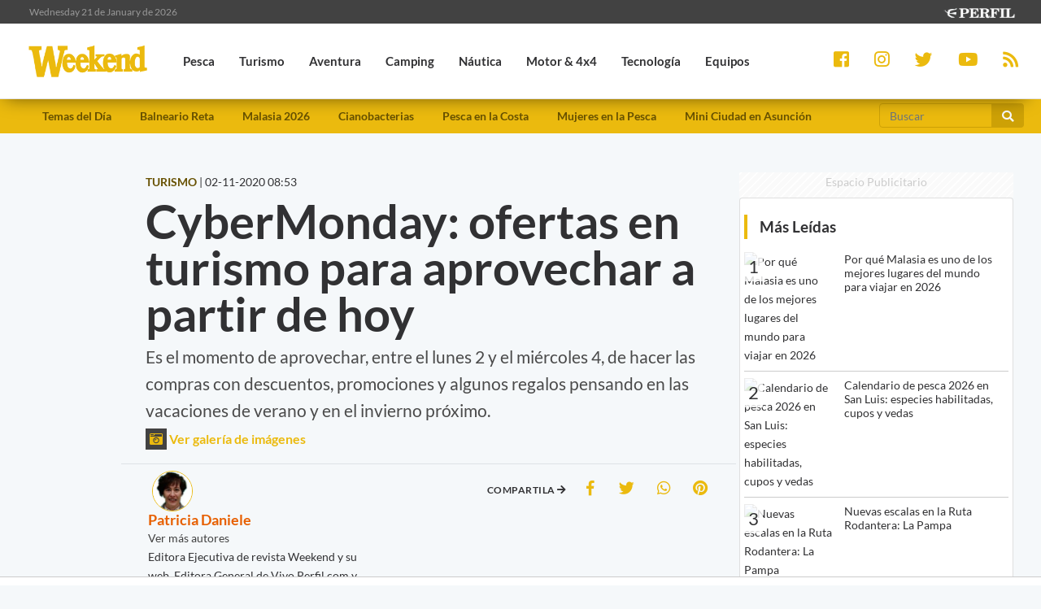

--- FILE ---
content_type: text/html; charset=UTF-8
request_url: https://weekend.perfil.com/noticias/turismo/cybermonday-ofertas-en-turismo-para-aprovechar-a-partir-de-hoy-pre-viaje.phtml
body_size: 18509
content:
<!DOCTYPE html>
<!--
Version: 21-01-2026 02:46:37
ID: 620556
Imagen Portada: 815301
-->
<html lang="es">
    <head>
        <meta charset="utf-8">
        <meta name="viewport" content="width=device-width, initial-scale=1, shrink-to-fit=no">
                <meta name="description" content="Es el momento de aprovechar, entre el lunes 2 y el miércoles 4, de hacer las compras con descuentos, promociones y algunos regalos pensando en las vacaciones de verano y en el invierno próximo.">
        <meta name="ads-load" content="1">
        <meta name="ads-sec" content="articulo">
        <meta name="ads-client" content="259a6">

        <meta name="analytics-path-name" content="">
        <meta name="analytics-client-id" content="">
        <meta name="analytics-run" content="1">
        <meta name="analytics-view" content=" news.show ">
        <meta name="analytics-data" content="{&quot;slug&quot;:&quot;cybermonday-ofertas-en-turismo-para-aprovechar-a-partir-de-hoy-pre-viaje&quot;,&quot;section&quot;:&quot;sitios.weekend.nota&quot;,&quot;author&quot;:&quot;Patricia Daniele&quot;,&quot;date&quot;:&quot;November, 02 2020 08:53:36 -0300&quot;,&quot;id&quot;:620556}">
        <meta name="latam-analytics-client-id" content="">
        <meta name="latam-analytics-path-name" content="">
        <meta name="comscore-client-id" content="6906401">

        <meta name="msapplication-TileColor" content="#ffffff">
        <meta name="msapplication-TileImage" content="/ms-icon-144x144.png">
        <meta name="theme-color" content="#ffffff">

        <meta property="fb:pages" content="244270009007957" />

        <meta name="last-render" content="21-01-02 02:46:37">
        
        <title>CyberMonday: ofertas en turismo para aprovechar a partir de hoy | Weekend</title>

        <link rel="apple-touch-icon" sizes="57x57" href="https://weekend.perfil.com/img/favicon/apple-icon-57x57.png">
        <link rel="apple-touch-icon" sizes="60x60" href="https://weekend.perfil.com/img/favicon/apple-icon-60x60.png">
        <link rel="apple-touch-icon" sizes="72x72" href="https://weekend.perfil.com/img/favicon/apple-icon-72x72.png">
        <link rel="apple-touch-icon" sizes="76x76" href="https://weekend.perfil.com/img/favicon/apple-icon-76x76.png">
        <link rel="apple-touch-icon" sizes="114x114" href="https://weekend.perfil.com/img/favicon/apple-icon-114x114.png">
        <link rel="apple-touch-icon" sizes="120x120" href="https://weekend.perfil.com/img/favicon/apple-icon-120x120.png">
        <link rel="apple-touch-icon" sizes="144x144" href="https://weekend.perfil.com/img/favicon/apple-icon-144x144.png">
        <link rel="apple-touch-icon" sizes="152x152" href="https://weekend.perfil.com/img/favicon/apple-icon-152x152.png">
        <link rel="apple-touch-icon" sizes="180x180" href="https://weekend.perfil.com/img/favicon/apple-icon-180x180.png">
        <link rel="icon" type="image/png" sizes="192x192"  href="https://weekend.perfil.com/img/favicon/android-icon-192x192.png">
        <link rel="icon" type="image/png" sizes="32x32" href="https://weekend.perfil.com/img/favicon/favicon-32x32.png.png">
        <link rel="icon" type="image/png" sizes="96x96" href="https://weekend.perfil.com/img/favicon/favicon-96x96.png">
        <link rel="icon" type="image/png" sizes="16x16" href="https://weekend.perfil.com/img/favicon/favicon-16x16.png">
        <link rel="manifest" href="https://weekend.perfil.com/img/favicon/manifest.json">
        <link rel="manifest" href="https://weekend.perfil.com/onesignal-manifest.json">

        <link rel="preconnect" href="https://player.performgroup.com">
        <link rel="preconnect" href="https://ads.us.e-planning.net">
        <link rel="preconnect" href="https://ad.doubleclick.net">
        <link rel="preconnect" href="https://ut.e-planning.video">
        <link rel="preconnect" href="https://bidder.criteo.com">
        <link rel="preconnect" href="https://www.facebbook.com">
<link rel="canonical" href="https://weekend.perfil.com/noticias/turismo/cybermonday-ofertas-en-turismo-para-aprovechar-a-partir-de-hoy-pre-viaje.phtml">
<link rel="amphtml" href="https://weekend.perfil.com/noticias/amp/turismo/cybermonday-ofertas-en-turismo-para-aprovechar-a-partir-de-hoy-pre-viaje.phtml"> 

<meta property="article:opinion" content="true" />
<meta property="article:content_tier" content="free" />
<meta property="article:tag" content="Travel &amp; Leisure Activities" />
<meta property="article:location" content="region:arg" />

        <link rel="stylesheet" type="text/css" href="/css/app.css?id=30956c7feb4a16f4af30">
        <link rel="stylesheet" type="text/css" href="https://weekend.perfil.com/vendors/lightgallery/css/lightgallery.min.css">

        <script type="application/ld+json">
    [{"@context":"http://schema.org","@type":"NewsArticle","mainEntityOfPage":{"@type":"WebPage","@id":"https://weekend.perfil.com/noticias/turismo/cybermonday-ofertas-en-turismo-para-aprovechar-a-partir-de-hoy-pre-viaje.phtml","breadcrumb":{"@context":"http://schema.org","@type":"BreadcrumbList","itemListElement":[{"@type":"ListItem","position":1,"item":{"@id":"https://weekend.perfil.com/","name":"Home"}},{"@type":"ListItem","position":2,"item":{"@id":"https://weekend.perfil.com/seccion/turismo","name":"Turismo"}},{"@type":"ListItem","position":3,"item":{"@id":"https://weekend.perfil.com/noticias/turismo/cybermonday-ofertas-en-turismo-para-aprovechar-a-partir-de-hoy-pre-viaje.phtml","name":"CON PLAN PRE VIAJE"}}]}},"headline":"CyberMonday: ofertas en turismo para aprovechar a partir de hoy","url":"https://weekend.perfil.com/noticias/turismo/cybermonday-ofertas-en-turismo-para-aprovechar-a-partir-de-hoy-pre-viaje.phtml","articleSection":"https://weekend.perfil.com/seccion/turismo","genre":"https://weekend.perfil.com/seccion/turismo","dateline":null,"inLanguage":"es_AR","image":["https://fotos.perfil.com/2019/12/09/cropped/696/696/center/0912brasilvacaciones-815301.jpg","https://fotos.perfil.com/2019/12/09/cropped/696/522/center/0912brasilvacaciones-815301.jpg","https://fotos.perfil.com/2019/12/09/cropped/696/392/center/0912brasilvacaciones-815301.jpg"],"datePublished":"November, 02 2020 08:53:36 -0300","dateModified":"November, 02 2020 08:53:36 -0300","keywords":"","author":{"@type":"Person","image":{"@type":"ImageObject","contentUrl":"https://fotos.perfil.com/autores/default/pdaniele_100.jpg"},"name":"Patricia Daniele","url":""},"publisher":{"@type":"Organization","name":"Weekend","alternateName":"Editorial Perfil S.A.","url":"https://weekend.perfil.com/","telephone":[null,null],"email":"weekend@perfil.com","logo":{"@type":"ImageObject","url":"https://weekend.perfil.com/img/logo.png"},"contactPoint":[{"@type":"ContactPoint","telephone":null,"contactType":"customer support","areaServed":null,"availableLanguage":[null]},{"@type":"ContactPoint","telephone":null,"contactType":"customer support","areaServed":null,"availableLanguage":[null]}],"address":{"@type":"PostalAddress","streetAddress":null,"postalCode":null,"addressLocality":", "},"sameAs":["https://www.facebook.com/WeekendArgentina","https://twitter.com/revista_weekend","https://www.youtube.com/channel/","https://www.instagram.com/revista_weekend"]}},{"@context":"http://schema.org","@type":"Organization","name":"Weekend","alternateName":"Editorial Perfil S.A.","url":"https://weekend.perfil.com/","telephone":[null,null],"email":"weekend@perfil.com","logo":{"@type":"ImageObject","url":"https://weekend.perfil.com/img/logo.png"},"contactPoint":[{"@type":"ContactPoint","telephone":null,"contactType":"customer support","areaServed":null,"availableLanguage":[null]},{"@type":"ContactPoint","telephone":null,"contactType":"customer support","areaServed":null,"availableLanguage":[null]}],"address":{"@type":"PostalAddress","streetAddress":null,"postalCode":null,"addressLocality":", "},"sameAs":["https://www.facebook.com/WeekendArgentina","https://twitter.com/revista_weekend","https://www.youtube.com/channel/","https://www.instagram.com/revista_weekend"]},{"@context":"https://schema.org","@type":"ItemList","itemListElement":[{"@type":"ListItem","position":1,"url":"https://weekend.perfil.com/noticias/turismo/esto-tenes-que-saber-antes-de-volar-por-aerolineas-argentinas.phtml"},{"@type":"ListItem","position":2,"url":"https://weekend.perfil.com/noticias/turismo/un-all-inclusive-puede-salvar-tus-vacaciones-en-el-exterior.phtml"},{"@type":"ListItem","position":3,"url":"https://weekend.perfil.com/noticias/turismo/el-resort-mas-nuevo-de-republica-dominicana-es-all-inclusive.phtml"},{"@type":"ListItem","position":4,"url":"https://weekend.perfil.com/noticias/turismo/como-es-el-dia-de-los-muertos-en-ixtapa.phtml"}]}]
</script>

<meta property="fb:admins"              content="100000796672456,1483151046">
<meta property="fb:app_id"              content="2184752615133901">
<meta property="fb:pages"               content="244270009007957">
<meta property="og:url"                 content="https://weekend.perfil.com/noticias/turismo/cybermonday-ofertas-en-turismo-para-aprovechar-a-partir-de-hoy-pre-viaje.phtml" />
<meta property="og:type"                content="article" />
<meta property="og:locale"              content="es">
<meta property="og:site_name"           content="Weekend"/>
<meta property="og:title"               content="CyberMonday: ofertas en turismo para aprovechar a partir de hoy" />
<meta property="og:description"         content="Es el momento de aprovechar, entre el lunes 2 y el miércoles 4, de hacer las compras con descuentos, promociones y algunos regalos pensando en las vacaciones de verano y en el invierno próximo. " />
<meta property="og:image"               content="https://fotos.perfil.com/2019/12/09/trim/1280/720/0912brasilvacaciones-815301.jpg" />
<meta property="og:image:type"          content="image/jpeg" />
<meta property="og:image:width"         content="1140" />
<meta property="og:image:height"        content="641" />
<meta property="article:published_time" content="2020-11-02T08:53:36-03:00">
<meta property="article:modified_time"  content="2020-11-02T09:16:01-03:00">
<meta property="article:tag"            content="Argentina,Estados Unidos,Europa,Caribe,Brasil,oferta">
<meta property="article:section"        content="turismo">


<meta name="twitter:card"               content="summary_large_image">
<meta name="twitter:site"               content="@perfilcom">
<meta name="twitter:creator"            content="@perfilcom">
<meta name="twitter:title"              content='CyberMonday: ofertas en turismo para aprovechar a partir de hoy'>
<meta name="twitter:description"        content="Es el momento de aprovechar, entre el lunes 2 y el miércoles 4, de hacer las compras con descuentos, promociones y algunos regalos pensando en las vacaciones de verano y en el invierno próximo. ">
<meta name="twitter:image"              content="https://fotos.perfil.com/2019/12/09/trim/1280/720/0912brasilvacaciones-815301.jpg">
<meta name="twitter:image:alt"          content='Las playas brasileras explotan de turistas cada verano.'>


<meta itemscope itemprop="mainEntityOfPage"  itemType="https://schema.org/WebPage" itemid="https://weekend.perfil.com/noticias/turismo/cybermonday-ofertas-en-turismo-para-aprovechar-a-partir-de-hoy-pre-viaje.phtml"/>
<meta itemprop="datePublished" content="2020-11-02T08:53:36-03:00"/>
<meta itemprop="dateModified" content="2020-11-02T09:16:01-03:00"/>
<meta itemprop="keywords" content="Argentina,Estados Unidos,Europa,Caribe,Brasil,oferta">
<meta itemprop="name" content="Weekend | CyberMonday: ofertas en turismo para aprovechar a partir de hoy">
<meta itemprop="alternateName" content="CyberMonday: ofertas en turismo para aprovechar a partir de hoy">
<meta itemprop="headline" content="Es el momento de aprovechar, entre el lunes 2 y el miércoles 4, de hacer las compras con descuentos, promociones y algunos regalos pensando en las vacaciones de verano y en el invierno próximo. ">
<meta itemprop="url" content="https://weekend.perfil.com/noticias/turismo/cybermonday-ofertas-en-turismo-para-aprovechar-a-partir-de-hoy-pre-viaje.phtml">
<meta itemprop="articleSection" content="turismo">
<meta itemprop="inLanguage" content="es">


<meta name="editoria" content="Weekend" />
<meta name="dtnoticia" content="2020-11-02T08:53:36-03:00" />
<meta name="title" content="Weekend | CyberMonday: ofertas en turismo para aprovechar a partir de hoy" />
<meta name="keywords" content="Argentina,Estados Unidos,Europa,Caribe,Brasil,oferta" />
<meta name="description" content="Es el momento de aprovechar, entre el lunes 2 y el miércoles 4, de hacer las compras con descuentos, promociones y algunos regalos pensando en las vacaciones de verano y en el invierno próximo. ">
<meta name="news_keywords" content="Argentina,Estados Unidos,Europa,Caribe,Brasil,oferta">


<meta name="news_channel" content="turismo" />
<meta name="news_hat" content="CON PLAN PRE VIAJE" />
<meta name="hedline" content="Es el momento de aprovechar, entre el lunes 2 y el miércoles 4, de hacer las compras con descuentos, promociones y algunos regalos pensando en las vacaciones de verano y en el invierno próximo. " />
<meta name="url" content="https://weekend.perfil.com/noticias/turismo/cybermonday-ofertas-en-turismo-para-aprovechar-a-partir-de-hoy-pre-viaje.phtml" />
<meta name="datePublished" content="2020-11-02T08:53:36-03:00"/>
<meta name="author" content="Patricia Daniele" />
<meta name="author_image" content="https://fotos.perfil.com/autores/default/pdaniele_100.jpg" />
<meta name="author_url" content="https://weekend.perfil.com/autores/pdaniele" />

<script src="https://jsc.mgid.com/site/1039991.js" async></script>

        
		<!-- Google Tag Manager -->
    <script>
        
window.dataLayer = window.dataLayer || [];
dataLayer.push({
    "brand": "weekend",
    "brandPretty": "Weekend",
    "environment": "main",
    "pageCategory": "nota",
    "articleFormat": "estandar",
    "articleId": 620556,
    "articleTitle": "CyberMonday: ofertas en turismo para aprovechar a partir de hoy",
    "articleShortTitle": "CyberMonday: ofertas en turismo para aprovechar a partir de hoy",
    "articleStyle": "noticia",
    "articleSection": "turismo",
    "articleTags": "Argentina|Estados Unidos|Europa|Caribe|Brasil|oferta",
    "articleLastUpdate": "02-11-2020",
    "articlePublicationDateLegacy": "November, 02 2020 08:53:36 -0300",
    "articlePublicationDate": "02-11-2020",
    "articleLastUpdateLegacy": "November, 02 2020 09:16:01 -0300",
    "articleEditorId": 1421,
    "articleEditorUserName": "pdaniele",
    "articleEditor": "Patricia Daniele",
    "articleAuthorId": 1421,
    "articleAuthorUserName": "pdaniele",
    "articleAuthor": "Patricia Daniele",
    "articleSigned": true,
    "articleCredit": "Patricia Daniele",
    "articleHaveVideo": false,
    "articleHaveImages": true,
    "articleHaveGallery": true,
    "articleHaveAudio": false,
    "articleHaveSocial": false,
    "articleHaveComments": true,
    "articleHaveFiles": false,
    "articleHaveRedaction": true,
    "articleFullLength": 3515,
    "articleLayout": "default",
    "articleScrollLimit": "false"
});

        console.log('GTM', window.dataLayer);
        (function(w,d,s,l,i){w[l]=w[l]||[];w[l].push({'gtm.start':
    new Date().getTime(),event:'gtm.js'});var f=d.getElementsByTagName(s)[0],
    j=d.createElement(s),dl=l!='dataLayer'?'&l='+l:'';j.async=true;j.src=
    'https://www.googletagmanager.com/gtm.js?id='+i+dl;f.parentNode.insertBefore(j,f);
    })(window,document,'script','dataLayer','GTM-MQM4XMK');</script>
    <!-- End Google Tag Manager -->

        
                


		
		
        
                    <script id="navegg" type="text/javascript">
                (function(n,v,g){o='Navegg';if(!n[o]){
                    a=v.createElement('script');a.src=g;b=document.getElementsByTagName('script')[0];
                    b.parentNode.insertBefore(a,b);n[o]=n[o]||function(parms){
                        n[o].q=n[o].q||[];n[o].q.push([this, parms])};}})
                (window, document, 'https://tag.navdmp.com/universal.min.js');
                window.naveggReady = window.naveggReady||[];
                window.nvgID = new Navegg({
                    acc: 56362
                });
            </script>
        
        
                    <script type="text/javascript">
              function e(e){var t=!(arguments.length>1&&void 0!==arguments[1])||arguments[1],c=document.createElement("script");c.src=e,t?c.type="module":(c.async=!0,c.type="text/javascript",c.setAttribute("nomodule",""));var n=document.getElementsByTagName("script")[0];n.parentNode.insertBefore(c,n)}function t(t,c,n){var a,o,r;null!==(a=t.marfeel)&&void 0!==a||(t.marfeel={}),null!==(o=(r=t.marfeel).cmd)&&void 0!==o||(r.cmd=[]),t.marfeel.config=n,t.marfeel.config.accountId=c;var i="https://sdk.mrf.io/statics";e("".concat(i,"/marfeel-sdk.js?id=").concat(c),!0),e("".concat(i,"/marfeel-sdk.es5.js?id=").concat(c),!1)}!function(e,c){var n=arguments.length>2&&void 0!==arguments[2]?arguments[2]:{};t(e,c,n)}(window,1740,{} /*config*/);
            </script>
                

        
        <style>.async-hide { opacity: 0 !important} </style>
        <script>(function(a,s,y,n,c,h,i,d,e){s.className+=' '+y;h.start=1*new Date;
        h.end=i=function(){s.className=s.className.replace(RegExp(' ?'+y),'')};
        (a[n]=a[n]||[]).hide=h;setTimeout(function(){i();h.end=null},c);h.timeout=c;
        })(window,document.documentElement,'async-hide','dataLayer',4000,
        {'GTM-MQM4XMK':true});</script>

        <!-- InMobi Choice. Consent Manager Tag v3.0 (for TCF 2.2) -->
<script type="text/javascript" async=true>
  (function() {
    var host = window.location.hostname;
    var element = document.createElement('script');
    var firstScript = document.getElementsByTagName('script')[0];
    var url = 'https://cmp.inmobi.com'
      .concat('/choice/', 'JLynYhbuKN0hh', '/', host, '/choice.js?tag_version=V3');
    var uspTries = 0;
    var uspTriesLimit = 3;
    element.async = true;
    element.type = 'text/javascript';
    element.src = url;

    firstScript.parentNode.insertBefore(element, firstScript);

    function makeStub() {
      var TCF_LOCATOR_NAME = '__tcfapiLocator';
      var queue = [];
      var win = window;
      var cmpFrame;

      function addFrame() {
        var doc = win.document;
        var otherCMP = !!(win.frames[TCF_LOCATOR_NAME]);

        if (!otherCMP) {
          if (doc.body) {
            var iframe = doc.createElement('iframe');

            iframe.style.cssText = 'display:none';
            iframe.name = TCF_LOCATOR_NAME;
            doc.body.appendChild(iframe);
          } else {
            setTimeout(addFrame, 5);
          }
        }
        return !otherCMP;
      }

      function tcfAPIHandler() {
        var gdprApplies;
        var args = arguments;

        if (!args.length) {
          return queue;
        } else if (args[0] === 'setGdprApplies') {
          if (
            args.length > 3 &&
            args[2] === 2 &&
            typeof args[3] === 'boolean'
          ) {
            gdprApplies = args[3];
            if (typeof args[2] === 'function') {
              args[2]('set', true);
            }
          }
        } else if (args[0] === 'ping') {
          var retr = {
            gdprApplies: gdprApplies,
            cmpLoaded: false,
            cmpStatus: 'stub'
          };

          if (typeof args[2] === 'function') {
            args[2](retr);
          }
        } else {
          if(args[0] === 'init' && typeof args[3] === 'object') {
            args[3] = Object.assign(args[3], { tag_version: 'V3' });
          }
          queue.push(args);
        }
      }

      function postMessageEventHandler(event) {
        var msgIsString = typeof event.data === 'string';
        var json = {};

        try {
          if (msgIsString) {
            json = JSON.parse(event.data);
          } else {
            json = event.data;
          }
        } catch (ignore) {}

        var payload = json.__tcfapiCall;

        if (payload) {
          window.__tcfapi(
            payload.command,
            payload.version,
            function(retValue, success) {
              var returnMsg = {
                __tcfapiReturn: {
                  returnValue: retValue,
                  success: success,
                  callId: payload.callId
                }
              };
              if (msgIsString) {
                returnMsg = JSON.stringify(returnMsg);
              }
              if (event && event.source && event.source.postMessage) {
                event.source.postMessage(returnMsg, '*');
              }
            },
            payload.parameter
          );
        }
      }

      while (win) {
        try {
          if (win.frames[TCF_LOCATOR_NAME]) {
            cmpFrame = win;
            break;
          }
        } catch (ignore) {}

        if (win === window.top) {
          break;
        }
        win = win.parent;
      }
      if (!cmpFrame) {
        addFrame();
        win.__tcfapi = tcfAPIHandler;
        win.addEventListener('message', postMessageEventHandler, false);
      }
    };

    makeStub();

    var uspStubFunction = function() {
      var arg = arguments;
      if (typeof window.__uspapi !== uspStubFunction) {
        setTimeout(function() {
          if (typeof window.__uspapi !== 'undefined') {
            window.__uspapi.apply(window.__uspapi, arg);
          }
        }, 500);
      }
    };

    var checkIfUspIsReady = function() {
      uspTries++;
      if (window.__uspapi === uspStubFunction && uspTries < uspTriesLimit) {
        console.warn('USP is not accessible');
      } else {
        clearInterval(uspInterval);
      }
    };

    if (typeof window.__uspapi === 'undefined') {
      window.__uspapi = uspStubFunction;
      var uspInterval = setInterval(checkIfUspIsReady, 6000);
    }
  })();
</script>
<!-- End InMobi Choice. Consent Manager Tag v3.0 (for TCF 2.2) -->

        <script src="https://tags.refinery89.com/perfilcom.js" async></script>
    </head>

    <body class="pf-new-show">
        <script type="text/javascript">var eplDoc = document; var eplLL = false;</script>
        <script defer src="https://us.img.e-planning.net/layers/epl-41.js" type="text/javascript" id="epl-exchange-script"></script>

        
		<!-- Google Tag Manager (noscript) -->
    <noscript><iframe src="https://www.googletagmanager.com/ns.html?id=GTM-MQM4XMK"
    height="0" width="0" style="display:none;visibility:hidden"></iframe></noscript>
    <!-- End Google Tag Manager (noscript) -->

        <div class="container-fluid m-0 p-0">
            
            <header>
<div class="row m-0">
    <div class="col-12 pf-header-top pr-1 pl-1 pr-lg-3 pl-lg-3">
        <div class="row m-0">
            <div class="col-8 time-top">Wednesday 21 de January de 2026</div>
            <div class="col-12 col-lg-4 text-right">
                <a href="https://www.perfil.com" target="_blank" title="Ir a Perfil.com">
                    <picture>
                        <source type="image/webp" srcset="https://weekend.perfil.com/img/logo_perfil_light_small.webp">
                        <source type="image/png" srcset="https://weekend.perfil.com/img/logo_perfil_light_small.png">
                        <img src="https://weekend.perfil.com/img/logo_perfil_light_small.png" alt="Perfil.com">
                    </picture>
                </a>
            </div>
        </div>
    </div>
</div>

<div class="row m-0 pf-header navbar-fixed-top sticky-top">
    <div class="col-12  col-lg-9 pr-1 pl-1 pr-lg-3 pl-lg-3 pb-0 pt-0">
        <nav class="nav d-flex nav-principal navbar-fixed-top">

            <a href="https://weekend.perfil.com/" class="logo ml-2 mr-3 navbar-brand" id="logo-small" style="background-color: transparent;"><img src="https://weekend.perfil.com/img/logo3.png"></a>
            <button type="button" class="navbar-toggle collapsed" data-toggle="collapse" data-target="#exampleNavComponents" aria-expanded="false">
               <i class="fa fa-align-justify menu-ham" title="Align Justify"></i>
              </button>

            <div class="collapse navbar-collapse" id="exampleNavComponents">
                                   <a href="/seccion/pesca" target="_self" class="pesca" title="Pesca"> <li>Pesca</li></a>
                                   <a href="/seccion/turismo" target="_self" class="turismo" title="Turismo"> <li>Turismo</li></a>
                                   <a href="/seccion/aventura" target="_self" class="aventura" title="Aventura"> <li>Aventura</li></a>
                                   <a href="/seccion/camping" target="_self" class="camping" title="Camping"> <li>Camping</li></a>
                                   <a href="/seccion/nautica" target="_self" class="nautica" title="Náutica"> <li>Náutica</li></a>
                                   <a href="/seccion/motor" target="_self" class="motor" title="Motor &amp; 4x4"> <li>Motor &amp; 4x4</li></a>
                                   <a href="/seccion/tecnologia" target="_self" class="tecnologia" title="Tecnología"> <li>Tecnología</li></a>
                                   <a href="/seccion/equipos" target="_self" class="equipos" title="Equipos"> <li>Equipos</li></a>
                                   <a href="/seccion/tiro" target="_self" class="tiro" title="Tiro"> <li>Tiro</li></a>
                            </div>
        </nav>
    </div>

     <div class="col-12  col-lg-3 pr-1 pl-1 pr-lg-3 pl-lg-3 collapse navbar-collapse" id="exampleNavComponents">
        <div class="social-top" >
            <a href="https://www.facebook.com/WeekendArgentina/" target="_blank" class="link-social-facebook mr-3" rel="me nofollow"><i class="fab fa-facebook-square"></i></a>
            <a href="https://www.instagram.com/revista_weekend/" target="_blank" class="link-social-instagram mr-3" rel="me nofollow"><i class="fab fa-instagram"></i></a>
            <a href="https://twitter.com/revista_weekend" target="_blank" class="link-social-twitter mr-3" rel="me nofollow"><i class="fab fa-twitter"></i></a>
            <a href="https://www.youtube.com/channel/" target="_blank" class="link-social-youtube mr-3" rel="me nofollow"><i class="fab fa-youtube"></i></a>
            <a href="https://weekend.perfil.com/feed" target="_blank" class="link-social-rss"><i class="fa fa-rss"></i></a>
        </div>
    </div>

</div>

<div class="col-12 pf-header-submenu pr-1 pl-1 pr-lg-3 pl-lg-3 pb-0 pt-0">
    <button type="button" class="navbar-toggle collapsed" data-toggle="collapse" data-target="#menuTemas" aria-expanded="false">Temas del día <i class="fa fa-angle-down"></i></button>
    <nav id="menuTemas" class="nav-temas collapse">
        <div class="row">
       <nav class="col-12 col-md-9 col-xl-10">
        <ul>
                     <li><a href="" target="_self" class="" title="">Temas del Día</a></li>
                     <li><a href="https://weekend.perfil.com/noticias/pesca/reta-vuelve-a-ser-escenario-de-una-gran-fiesta-pesquera.phtml" target="_self" class="" title="">Balneario Reta</a></li>
                     <li><a href="https://weekend.perfil.com/noticias/turismo/por-que-malasia-es-uno-de-los-mejores-lugares-del-mundo-para-viajar-en-2026.phtml" target="_self" class="" title="">Malasia 2026</a></li>
                     <li><a href="https://weekend.perfil.com/noticias/pesca/4-lagunas-bonaerenses-en-alerta-roja-por-cianobacterias.phtml" target="_self" class="" title="">Cianobacterias</a></li>
                     <li><a href="https://weekend.perfil.com/noticias/pesca/verano-canas-y-canaletas-asi-viene-el-pique-en-el-atlantico.phtml" target="_self" class="" title="">Pesca en la Costa</a></li>
                     <li><a href="https://weekend.perfil.com/noticias/pesca/cuando-la-pesca-se-vuelve-encuentro-nereidas-mujeres-que-rompen-barreras-en-mar-del-plata.phtml" target="_self" class="" title="">Mujeres en la Pesca</a></li>
                     <li><a href="https://weekend.perfil.com/noticias/turismo/un-tesoro-tradicional-de-asuncion-volvio-a-brillar-con-una-importante-remodelacion.phtml" target="_self" class="" title="">Mini Ciudad en Asunción</a></li>
         

            <!-- <li class="buscador-header">
              <form method="get" action="https://weekend.perfil.com/buscador">
                 <div class="input-group md-form form-sm form-2 pl-0">
                    <input class="form-control my-0 py-1 lime-border" name="q" type="text" placeholder="Buscar" aria-label="Buscar" value="">
                    <div class="input-group-append">
                        <button class="btn btn-outline-light" type="submit"><i class="fas fa-search"></i></button>
                    </div>
                 </div>
              </form>
            </li> -->
        </ul>
         </nav>
             <div class="col-12 col-md-2 col-xl-2">
                <form method="get" action="https://weekend.perfil.com/buscador">
                    <div class="input-group md-form form-sm form-2 pl-0">
                        <input class="form-control my-0 py-1 lime-border" name="q" type="text" placeholder="Buscar" aria-label="Buscar" value="">
                        <div class="input-group-append">
                            <button class="btn btn-outline-light" type="submit"><i class="fas fa-search"></i></button>
                        </div>
                    </div>
                </form>
             </div>
    </div>

    </nav>
</div>
</header>
            <div class="row m-0">
    <div class="d-none d-xl-block col-ads-left">
        <div id="" class="ads-space text-center sticky-top" data-id="sticky_160x600x-pos-" data-w="160" data-h="600"
            data-loaded="false" data-reload="true"></div>
    </div>

    <div class="col-article col-12 p-0">
        <div class="row m-0">
            <main class="col-lg-8 p-1 pt-2 pt-lg-5">
                <header>
                    
                    <div class="mt-3 mt-sm-0 row m-0">
                        <div class="col-xl-6 text-left"><span
                                class="hat">TURISMO</span> | <span
                                class=''>02-11-2020 08:53</span></div>
                        <!-- 02-11-2020 08:53 02-11-2020 08:53 -->
                        <div class="col-xl-6 text-left"> </div>
                    </div>

                    
                    <div class="pt-2">
                        <div class="col-12 headgroup">
                            <h1>CyberMonday: ofertas en turismo para aprovechar a partir de hoy</h1>
                            <p class="headline">
                                Es el momento de aprovechar, entre el lunes 2 y el miércoles 4, de hacer las compras con descuentos, promociones y algunos regalos pensando en las vacaciones de verano y en el invierno próximo. 
                                                                <br> <a href="#" role="button" class="btn-open-gallery"><i
                                        class="fas fa-camera-retro"></i> Ver galería de imágenes</a>
                                                            </p>
                        </div>
                        <div class="col-12 text-center">
                            <div id="" class="ads-space text-center d-lg-none" data-id="300x250x-pos-" data-w="300"
                                data-h="250" data-loaded="false" data-reload="false"></div>
                        </div>
                        <div class="row border-top p-2 border-bottom">
                            <div class="col-12 col-md-5">
                                
                                                                <div class="row author">
    <div class="col-12">
        <img class="img-fluid" src="https://fotos.perfil.com/autores/default/pdaniele_100.jpg" alt="Patricia Daniele">
        <div class="group">
        <h5 ><a href="https://weekend.perfil.com/autores/pdaniele">Patricia Daniele</a></h5>
        <p><a href="https://weekend.perfil.com/autores"> Ver más autores </a></p>
        <p>Editora Ejecutiva de revista Weekend y su web, Editora General de Vivo.Perfil.com y de Lunateen.perfil.com. Columnista de espectáculos en Perfil.com y Reperfilar. Especializada en turismo y servicios al turista, gastronomía y lifestyle, series y TV paga, teatro y recitales, tendencias del mundo joven. TW e IG. @pato_daniele</p>
        <p>
            
            
            
            
                    </p>
    </div>
    </div>
</div>
                                                            </div>
                            <div class="col-12 col-md-7">
                                <div class="social-topsharing">
	<ul> 
    <li><h4>Compartila <i class="fas fa-arrow-right"></i></h4></li>
    <li><a class="facebook" href="https://www.facebook.com/sharer/sharer.php?u=https://weekend.perfil.com/noticias/turismo/cybermonday-ofertas-en-turismo-para-aprovechar-a-partir-de-hoy-pre-viaje.phtml" target="_blank"><i class="fab fa-facebook-f"></i></a></li>
    <li> <a class="twitter" href="https://twitter.com/intent/tweet?text=CyberMonday%3A+ofertas+en+turismo+para+aprovechar+a+partir+de+hoy&url=https://weekend.perfil.com/noticias/turismo/cybermonday-ofertas-en-turismo-para-aprovechar-a-partir-de-hoy-pre-viaje.phtml" target="_blank"><i class="fab fa-twitter"></i></a></li>
    <li><a href="whatsapp://send?text=CyberMonday%3A+ofertas+en+turismo+para+aprovechar+a+partir+de+hoy https://weekend.perfil.com/noticias/turismo/cybermonday-ofertas-en-turismo-para-aprovechar-a-partir-de-hoy-pre-viaje.phtml" data-action="share/whatsapp/share" class="whatsapp" target="_blank"><i class="fab fa-whatsapp"></i></a></li>
     <li><a href="https://pinterest.com/pin/create/button/?url=https://weekend.perfil.com/noticias/turismo/cybermonday-ofertas-en-turismo-para-aprovechar-a-partir-de-hoy-pre-viaje.phtml&media=https://fotos.perfil.com/2019/12/09/trim/900/506/0912brasilvacaciones-815301.jpg&description=CyberMonday%3A+ofertas+en+turismo+para+aprovechar+a+partir+de+hoy" class="pinterest" target="_blank"><i class="fab fa-pinterest"></i></a></li>
</ul>
</div>                            </div>
                        </div>
                    </div>

                    
                    <div class="main-image mt-3 p-0">
    <div class="col-12 p-0">
                    <figure class="figure btn-open-gallery">
                <picture><source type="image/webp" data-srcset="https://fotos.perfil.com/2019/12/09/trim/270/152/0912brasilvacaciones-815301.jpg?format=webp 270w, https://fotos.perfil.com/2019/12/09/trim/540/304/0912brasilvacaciones-815301.jpg?format=webp 540w, https://fotos.perfil.com/2019/12/09/trim/720/405/0912brasilvacaciones-815301.jpg?format=webp 720w, https://fotos.perfil.com/2019/12/09/trim/960/540/0912brasilvacaciones-815301.jpg?format=webp 960w"><img alt="Las playas brasileras explotan de turistas cada verano." class="lazyload figure-img img-fluid" src="https://via.placeholder.com/1140x641?text=WEEKEND" data-srcset="https://fotos.perfil.com/2019/12/09/trim/270/152/0912brasilvacaciones-815301.jpg 270w, https://fotos.perfil.com/2019/12/09/trim/540/304/0912brasilvacaciones-815301.jpg 540w, https://fotos.perfil.com/2019/12/09/trim/720/405/0912brasilvacaciones-815301.jpg 720w, https://fotos.perfil.com/2019/12/09/trim/960/540/0912brasilvacaciones-815301.jpg 960w" /></picture>
                <figcaption class="figure-caption pb-1 pt-1 pl-2">Las playas brasileras explotan de turistas cada verano.</figcaption>
            </figure>
            </div>
</div>

<div id="" class="ads-space text-center d-none d-md-block mb-4" data-id="728x90x-pos-" data-w="728" data-h="90" data-loaded="false" data-reload="false"></div>
<div id="" class="ads-space text-center d-md-none mb-4" data-id="300x250x-pos-" data-w="300" data-h="250" data-loaded="false" data-reload="false"></div>

<input type="hidden" id="lightbox-gallery-content" value="[{&quot;src&quot;:&quot;https:\/\/fotos.perfil.com\/2019\/12\/09\/0912brasilvacaciones-815301.jpg&quot;,&quot;thumb&quot;:&quot;https:\/\/fotos.perfil.com\/2019\/12\/09\/cropped\/250\/250\/center\/0912brasilvacaciones-815301.jpg&quot;,&quot;subHtml&quot;:&quot;Las playas brasileras explotan de turistas cada verano.&quot;},{&quot;src&quot;:&quot;https:\/\/fotos.perfil.com\/2020\/09\/25\/0925clubmed-1048807.jpg&quot;,&quot;thumb&quot;:&quot;https:\/\/fotos.perfil.com\/2020\/09\/25\/cropped\/250\/250\/center\/0925clubmed-1048807.jpg&quot;,&quot;subHtml&quot;:&quot;Club Med Trancoso ya est\u00e1 abierto, respetando todas las medidas de seguridad que impone la pandemia y listo para recibir a los argentinos en Brasil. &quot;}]">
                </header>
                
                <article class="new-body mt-3">
                    <div class="col-12" id="news-body">
                        <p>El <strong><a target="_blank"  href="https://weekend.perfil.com/noticias/turismo/el-cybermonday-de-noviembre-apelara-al-programa-pre-viaje-para-vender.phtml">CyberMonda</a>y </strong>incluye la oferta de más de 800 empresas de todos los rubros. Puntualmente en el turístico, <strong>las agencias de viajes y las aerolíneas preparan promociones en vuelos y hoteles, con financiación con 12 y 18 cuotas sin interés y con flexibilidad en los cambios</strong>, apoyándose en&nbsp;el<a target="_blank"  href="https://weekend.perfil.com/noticias/turismo/vacaciones-asi-funciona-el-plan-pre-viaje.phtml"><strong> plan Pre Viaje </strong></a>pata vender. Comienza&nbsp;este <strong>lunes 2 de noviembre y termina&nbsp;el miércoles 4 en www.cybermonday.com.ar </strong>(recuerden registrarse antes de empezar a mirar). Cabe mencionar que el pasado jueves, el Ministerio de Turismo y Deportes de la Nación extendió hasta el 15 de noviembre el plazo del programa (que finalizaba el viernes 30) para cargar los comprobantes de compras realizadas en <strong>los viajes por el país en enero y febrero de 2021 y así acceder al reintegro del 50 % en gastos durante 2021</strong>. Aquí algunas de las propuestas:&nbsp;</p><div class="media noticia-relacionada">
            <picture><source type="image/webp" data-srcset="https://fotos.perfil.com/2020/10/22/trim/64/64/1022aerolineas-1062822.jpg?format=webp"><img alt="1022_aerolineas" class="lazyload align-self-center m-1 mr-3" src="https://via.placeholder.com/64x64?text=WEEKEND" data-srcset="https://fotos.perfil.com/2020/10/22/trim/64/64/1022aerolineas-1062822.jpg" ></picture>
        <div class="media-body">
        <strong>Leé también</strong>
        <h5><a href="https://weekend.perfil.com/noticias/turismo/esto-tenes-que-saber-antes-de-volar-por-aerolineas-argentinas.phtml">Esto tenés que saber antes de volar por Aerolíneas Argentinas</a> <a href="https://weekend.perfil.com/noticias/turismo/esto-tenes-que-saber-antes-de-volar-por-aerolineas-argentinas.phtml" class="round-btn"><i class="fas fa-long-arrow-alt-right"></i></a></h5>
    </div>
</div>




<ul>
	<li><strong>Aerolíneas Argentinas</strong> ofrecerá 12 cuotas sin interés y un cambio de tícket sin penalidad. La promoción se extenderá <strong>hasta el 8 de noviembre</strong> una vez finalizado el evento on line. El foco de la oferta estará puesto en los destinos nacionales.&nbsp;</li>
</ul>

<p><img style="max-width: 100%; width: 100%;"  alt="1021_jetsmart" src="https://fotos.perfil.com//2020/10/21/900/0/1021jetsmart-1062113.jpg" /></p><div id="" class="ads-space text-center d-md-none" data-id="inline" data-w="1" data-h="1" data-loaded="false" data-reload="false"></div>

<ul>
	<li><strong>Jet Smar</strong>t, por su parte, tienen un 20 % des descuento y pagos en 12 cuotas sin interés con el plan Ahora 12, y <strong>el primer pago para hacerse en 2021</strong>. Y están incluidos en la promoción Pre Viaje si son pasajes nacionales por lo que durante el año próximo se reintegrará un 50 % de lo gastado ahora.</li>
	<li><strong>Volalá</strong> se sumará con 12 cuotas sin interés y descuentos de hasta el 25 %. Se estima que los aéreos internacionales siguen en mínimos históricos en dólares y van a bajar aún más para el estos tres días. También tendrán oportunidades en viajes al exterior, principalmente para los <strong>Estados Unidos, el Caribe y Brasil.</strong></li>
	<li><strong>Club Med </strong>propone 9 cuotas sin interés con tarjetas American Express, mientras que con Visa o Mastercard serán 6;, incluyen la política de “Flexi Booking”, que consiste en hasta un cambio de fecha gratis sin cobro de penalidad ni cambio tarifario (válido solo para estadías). Para quienes busquen ir al Caribe hay un 45 % off + niños gratis (cada 1 adulto 1 chico de entre 4 y 11 años con estadía bonificada) para los resorts de Punta Cana, Miches, Cancún, Turkoise, La Caravelle, Boucaniers y Sandpiper Bay.&nbsp; Para Brasil hay un 45 % off + niños gratis (cada 2 adultos 1 chico de entre 4 y 11 años con estadía bonificada) para los resorts de Rio das Pedras, Trancoso y Lake Paradise.</li>
</ul>

<p><img style="max-width: 100%; width: 100%;"  alt="0925_club_med" src="https://fotos.perfil.com//2020/09/25/900/0/0925clubmed-1048807.jpg" /></p>

<ul>
	<li>En lo que respecta a los <strong>paquetes de esquí en Europa,</strong> ofrecen un 30 % de descuento que, al igual que los de playa, se pueden pagar en cuotas sin interés.&nbsp;</li>
	<li>En <strong>Almundo </strong>prepararon ofertas en vuelos para destinos como <strong>Argentina, Caribe, Estados Unidos y Europa, </strong>con especial foco en el financiamiento y con la posibilidad de cambiar de fecha sin costo (pasajes flex). Para vacacionar en nuestro país prepararon la pre venta de ski 2021, con tarifas 2020 para<strong> Chapelco, Cerro Catedral y Cerro Castor.&nbsp;</strong>Además, para los destinos internacionales proponen:&nbsp;</li>
	<li><strong>Brasil</strong>: noches de regalo para estadías de una semana. 7 noches, se pagan 5 en Buzios, Pipa y Natal.</li>
	<li><strong>Caribe</strong>: Punta Cana / Cancún / Playa Del Carmen: Grandes descuentos en hoteles all Inclusive de los principales destinos: <strong>Punta </strong>Cana, Bayahibe, Cancún, Playa del Carmen.</li>
	<li>También hay descuentos, promociones y financiación en seguros médicos, para aquellos que deseen alquilar auto o quienes viajan a <strong>Orlando</strong>, en la venta de los tickets <strong>Disney y Universal.</strong></li>
</ul>
<section class="row noticias-relacionadas">
    <div class="col-12 top">
    También te puede interesar
    </div>
    <article class="col-12 news">
                    <div class="groupxTres">
                <a href="https://weekend.perfil.com/noticias/turismo/un-all-inclusive-puede-salvar-tus-vacaciones-en-el-exterior.phtml" title="Ver Un all inclusive puede salvar tus vacaciones en el exterior">
                    <picture><source type="image/webp" data-srcset="https://fotos.perfil.com/2020/09/25/trim/270/152/0925clubmed-1048807.jpg?format=webp 270w, https://fotos.perfil.com/2020/09/25/trim/540/304/0925clubmed-1048807.jpg?format=webp 540w"><img alt="Club Med Trancoso ya está abierto, respetando todas las medidas de seguridad que impone la pandemia y listo para recibir a los argentinos en Brasil. " class="lazyload img-fluid" src="https://via.placeholder.com/540x304?text=WEEKEND" data-srcset="https://fotos.perfil.com/2020/09/25/trim/270/152/0925clubmed-1048807.jpg 270w, https://fotos.perfil.com/2020/09/25/trim/540/304/0925clubmed-1048807.jpg 540w" /></picture>
                </a>
                <h3><a href="https://weekend.perfil.com/noticias/turismo/un-all-inclusive-puede-salvar-tus-vacaciones-en-el-exterior.phtml">Un all inclusive puede salvar tus vacaciones en el exterior</a></h3>
            </div>
                    <div class="groupxTres">
                <a href="https://weekend.perfil.com/noticias/turismo/el-resort-mas-nuevo-de-republica-dominicana-es-all-inclusive.phtml" title="Ver El resort más nuevo de Dominicana es all inclusive">
                    <picture><source type="image/webp" data-srcset="https://fotos.perfil.com/2020/03/06/trim/270/152/0306miches6-923717.jpg?format=webp 270w, https://fotos.perfil.com/2020/03/06/trim/540/304/0306miches6-923717.jpg?format=webp 540w"><img alt="El jet-board sin límites está incluido en la tarifa, un deporte nuevo y fácil que pronto será boom mundial." class="lazyload img-fluid" src="https://via.placeholder.com/540x304?text=WEEKEND" data-srcset="https://fotos.perfil.com/2020/03/06/trim/270/152/0306miches6-923717.jpg 270w, https://fotos.perfil.com/2020/03/06/trim/540/304/0306miches6-923717.jpg 540w" /></picture>
                </a>
                <h3><a href="https://weekend.perfil.com/noticias/turismo/el-resort-mas-nuevo-de-republica-dominicana-es-all-inclusive.phtml">El resort más nuevo de Dominicana es all inclusive</a></h3>
            </div>
                    <div class="groupxTres">
                <a href="https://weekend.perfil.com/noticias/turismo/como-es-el-dia-de-los-muertos-en-ixtapa.phtml" title="Ver Cómo es el Día de los Muertos en Ixtapa">
                    <picture><source type="image/webp" data-srcset="https://fotos.perfil.com/2019/12/12/trim/270/152/1212ixtapa-820030.jpg?format=webp 270w, https://fotos.perfil.com/2019/12/12/trim/540/304/1212ixtapa-820030.jpg?format=webp 540w"><img alt="Ixtapa se creó como destino turístico en 1968. Playa Linda es la mejor zona. Allí el Club Med Ixtapa Pacífic aparece como un refugio ante los edificios altísimos. " class="lazyload img-fluid" src="https://via.placeholder.com/540x304?text=WEEKEND" data-srcset="https://fotos.perfil.com/2019/12/12/trim/270/152/1212ixtapa-820030.jpg 270w, https://fotos.perfil.com/2019/12/12/trim/540/304/1212ixtapa-820030.jpg 540w" /></picture>
                </a>
                <h3><a href="https://weekend.perfil.com/noticias/turismo/como-es-el-dia-de-los-muertos-en-ixtapa.phtml">Cómo es el Día de los Muertos en Ixtapa</a></h3>
            </div>
            </article>
</section>


                        
                        
                        
                        
                        
                                                <div class="col-12">
                            <h3>Galería de imágenes</h3>
                            <div id="gallery-thumbnails" class="bottom-gallery">
                                                                <a href="https://fotos.perfil.com/2019/12/09/0912brasilvacaciones-815301.jpg" title="Las playas brasileras explotan de turistas cada verano.">
                                    <img src="https://fotos.perfil.com/2019/12/09/cropped/250/250/center/0912brasilvacaciones-815301.jpg" alt="Las playas brasileras explotan de turistas cada verano.">
                                </a>
                                                                <a href="https://fotos.perfil.com/2020/09/25/0925clubmed-1048807.jpg" title="Club Med Trancoso ya está abierto, respetando todas las medidas de seguridad que impone la pandemia y listo para recibir a los argentinos en Brasil. ">
                                    <img src="https://fotos.perfil.com/2020/09/25/cropped/250/250/center/0925clubmed-1048807.jpg" alt="Club Med Trancoso ya está abierto, respetando todas las medidas de seguridad que impone la pandemia y listo para recibir a los argentinos en Brasil. ">
                                </a>
                                                            </div>
                        </div>
                        
                        <div id="" class="ads-space text-center d-md-none mb-4" data-id="300x250x-pos-" data-w="300"
                            data-h="250" data-loaded="false" data-reload="false"></div>

                        <!-- e-planning v3 - Comienzo espacio _ articulo _ teads -->
<script type="text/javascript" language="JavaScript1.1">
<!--
var rnd = (new String(Math.random())).substring(2,8) + (((new Date()).getTime()) & 262143);
var cs = document.charset || document.characterSet;
document.write('<script async language="JavaScript1.1" type="text/javascript" src="https://ads.us.e-planning.net/eb/3/259a6/articulo/teads?o=j&rnd=' + rnd + '&crs=' + cs + '"></scr' + 'ipt>');
//-->
</script>
<noscript><a href="https://ads.us.e-planning.net/ei/3/259a6/articulo/teads?it=i&rnd=$RANDOM" target="_blank"><img width="1" height="1"  alt="e-planning ad" src="https://ads.us.e-planning.net/eb/3/259a6/articulo/teads?o=i&rnd=$RANDOM" border=0></a></noscript>
<!-- e-planning v3 - Fin espacio _ articulo _ teads -->

                        <div id="" class="ads-space" data-id="interscroller" data-w="1" data-h="1" data-loaded="false"
                            data-reload="false"></div>

                        
                        <div class="tags">
    <h4>En esta Nota</h4>
    
        
        
        
        
        <ul id="tag-locations">
        <label for="tag-locations">lugares:</label>   
                <li><a href="https://weekend.perfil.com/lugares/argentina" >Argentina</a></li>
                <li><a href="https://weekend.perfil.com/lugares/estados-unidos" >Estados Unidos</a></li>
                <li><a href="https://weekend.perfil.com/lugares/europa" >Europa</a></li>
                <li><a href="https://weekend.perfil.com/lugares/caribe" >Caribe</a></li>
                <li><a href="https://weekend.perfil.com/lugares/brasil" >Brasil</a></li>
            </ul>
        
        
    <ul id="tag-themes">
        <label for="tag-themes">temas:</label>
                <li><a href="https://weekend.perfil.com/temas/oferta" >Oferta</a></li>
            </ul>
    </div>
                    </div>
                </article>

                                <div class="card card-author d-lg-none">
    <div class="card-body">
        <div class="row">
            <div class="col-4">
                <img class="img-fluid" src="https://fotos.perfil.com/autores/default/pdaniele_100.jpg" alt="Patricia Daniele">
            </div>
            <div class="col-8">
                <h3>Patricia Daniele</h3>
                <p>Editora Ejecutiva de revista Weekend y su web, Editora General de Vivo.Perfil.com y de Lunateen.perfil.com. Columnista de espectáculos en Perfil.com y Reperfilar. Especializada en turismo y servicios al turista, gastronomía y lifestyle, series y TV paga, teatro y recitales, tendencias del mundo joven. TW e IG. @pato_daniele</p>
                <p>
                    
                    
                    
                    
                                    </p>
            </div>
        </div>
    </div>
</div>                
                <div class="mt-5 mb-5 social-sharing text-center">
    <h4>Compártelo</h4>
    <a class="btn btn-share-facebook btn-share mr-2" href="https://www.facebook.com/sharer/sharer.php?u=https://weekend.perfil.com/noticias/turismo/cybermonday-ofertas-en-turismo-para-aprovechar-a-partir-de-hoy-pre-viaje.phtml" target="_blank"><i class="fab fa-facebook-f"></i></a>
    <a class="btn btn-share-twitter btn-share mr-2" href="https://twitter.com/intent/tweet?text=CyberMonday%3A+ofertas+en+turismo+para+aprovechar+a+partir+de+hoy&url=https://weekend.perfil.com/noticias/turismo/cybermonday-ofertas-en-turismo-para-aprovechar-a-partir-de-hoy-pre-viaje.phtml" target="_blank"><i class="fab fa-twitter"></i></a>
   
    <a href="whatsapp://send?text=CyberMonday%3A+ofertas+en+turismo+para+aprovechar+a+partir+de+hoy https://weekend.perfil.com/noticias/turismo/cybermonday-ofertas-en-turismo-para-aprovechar-a-partir-de-hoy-pre-viaje.phtml" data-action="share/whatsapp/share" class="btn btn-share-whatsapp btn-share mr-2" target="_blank"><i class="fab fa-whatsapp"></i></a>
    <a href="https://pinterest.com/pin/create/button/?url=https://weekend.perfil.com/noticias/turismo/cybermonday-ofertas-en-turismo-para-aprovechar-a-partir-de-hoy-pre-viaje.phtml&media=https://fotos.perfil.com/2019/12/09/trim/900/506/0912brasilvacaciones-815301.jpg&description=CyberMonday%3A+ofertas+en+turismo+para+aprovechar+a+partir+de+hoy" class="btn btn-share btn-share-pinterest" target="_blank"><i class="fab fa-pinterest"></i></a>
</div>

                <div class="col-12 d-lg-none text-center mt-2">
                    <div id="" class="ads-space text-center d-lg-none" data-id="300x250x-pos-" data-w="300" data-h="250"
                        data-loaded="false" data-reload="false"></div>
                </div>
                <div class="comments">
                    <div class="col-12">
                        <h4>Comentarios</h4>
                        <div class="fb-comments" data-href="https://weekend.perfil.com/noticias/turismo/cybermonday-ofertas-en-turismo-para-aprovechar-a-partir-de-hoy-pre-viaje.phtml"
                            data-numposts="3" data-width="100%"
                            data-order-by="social"></div>
                    </div>
                </div>

                
                <div data-type="_mgwidget" data-widget-id="1813244"></div>
                <script>(function(w,q){w[q]=w[q]||[];w[q].push(["_mgc.load"])})(window,"_mgq");</script>

                
                <div class="row mas-en-perfil m-0 mb-2 pl-1">
	<div class="col-12 titulo pb-1 mb-2 align-items-center d-flex">
		Más en <a href="//www.perfil.com" class="ml-2 d-inline-flex"><img data-src="/img/logo_perfil.png" class="lazyload img-mas-en-perfil"></a>
	</div>
</div>
<div class="row mas-en-perfil-notas m-0 ">
						<div class="col-12 col-sm-6 col-lg-3 mb-2 d-flex">
				<article class="sitio-externo parabrisas align-self-stretch">
					<a href="http://parabrisas.perfil.com"><div class="logo-revista"></div></a>
					<a href="https://parabrisas.perfil.com/noticias/novedades/a31-renault-registro-boreal-argentina-el-nuevo-suv-mediano-llegara-ano-inpi-patente-2026.phtml" title="Renault registró el Boreal en Argentina: el nuevo SUV llegará este año">
					<figure>
						<picture><source type="image/webp" data-srcset="https://fotos.perfil.com/2026/01/07/trim/270/152/renault-boreal-2165581.jpg?format=webp 270w, https://fotos.perfil.com/2026/01/07/trim/540/304/renault-boreal-2165581.jpg?format=webp 540w"><img alt="Renault registró el Boreal en Argentina: el nuevo SUV llegará este año" class="lazyload img-fluid loaded" src="https://via.placeholder.com/1140x641?text=WEEKEND" data-srcset="https://fotos.perfil.com/2026/01/07/trim/270/152/renault-boreal-2165581.jpg 270w, https://fotos.perfil.com/2026/01/07/trim/540/304/renault-boreal-2165581.jpg 540w" /></picture>
					</figure>
					<h2>Renault registró el Boreal en Argentina: el nuevo SUV llegará este año</h2>
					</a>
				</article>
			</div>
								<div class="col-12 col-sm-6 col-lg-3 mb-2 d-flex">
				<article class="sitio-externo noticias align-self-stretch">
					<a href="http://noticias.perfil.com"><div class="logo-revista"></div></a>
					<a href="https://noticias.perfil.com/noticias/informacion-general/el-zar-del-streaming-se-muda-a-barrio-parque-y-los-vecinos-temen-fiestas-electronicas.phtml" title="El zar del streaming se muda a Barrio Parque y los vecinos temen fiestas electrónicas">
					<figure>
						<picture><source type="image/webp" data-srcset="https://fotos.perfil.com/2026/01/08/trim/270/152/augusto-marini-2166610.jpg?format=webp 270w, https://fotos.perfil.com/2026/01/08/trim/540/304/augusto-marini-2166610.jpg?format=webp 540w"><img alt="El zar del streaming se muda a Barrio Parque y los vecinos temen fiestas electrónicas" class="lazyload img-fluid loaded" src="https://via.placeholder.com/1140x641?text=WEEKEND" data-srcset="https://fotos.perfil.com/2026/01/08/trim/270/152/augusto-marini-2166610.jpg 270w, https://fotos.perfil.com/2026/01/08/trim/540/304/augusto-marini-2166610.jpg 540w" /></picture>
					</figure>
					<h2>El zar del streaming se muda a Barrio Parque y los vecinos temen fiestas electrónicas</h2>
					</a>
				</article>
			</div>
								<div class="col-12 col-sm-6 col-lg-3 mb-2 d-flex">
				<article class="sitio-externo marieclaire align-self-stretch">
					<a href="http://marieclaire.perfil.com"><div class="logo-revista"></div></a>
					<a href="https://marieclaire.perfil.com/noticias/belleza/guia-de-belleza-de-6-pasos-para-lograr-una-piel-glow-en-verano.phtml" title="Guía de belleza de 6 pasos para lograr una piel glow en verano">
					<figure>
						<picture><source type="image/webp" data-srcset="https://fotos.perfil.com/2023/12/11/trim/270/152/bella-hadid-gigi-hadid-y-hailey-bieber-1717223.jpg?format=webp 270w, https://fotos.perfil.com/2023/12/11/trim/540/304/bella-hadid-gigi-hadid-y-hailey-bieber-1717223.jpg?format=webp 540w"><img alt="Guía de belleza de 6 pasos para lograr una piel glow en verano" class="lazyload img-fluid loaded" src="https://via.placeholder.com/1140x641?text=WEEKEND" data-srcset="https://fotos.perfil.com/2023/12/11/trim/270/152/bella-hadid-gigi-hadid-y-hailey-bieber-1717223.jpg 270w, https://fotos.perfil.com/2023/12/11/trim/540/304/bella-hadid-gigi-hadid-y-hailey-bieber-1717223.jpg 540w" /></picture>
					</figure>
					<h2>Guía de belleza de 6 pasos para lograr una piel glow en verano</h2>
					</a>
				</article>
			</div>
								<div class="col-12 col-sm-6 col-lg-3 mb-2 d-flex">
				<article class="sitio-externo caras align-self-stretch">
					<a href="http://caras.perfil.com"><div class="logo-revista"></div></a>
					<a href="https://caras.perfil.com/noticias/celebridades/ana-maria-picchio-las-nuevas-generaciones-se-equivocan-mirtha-es-un-ejemplo.phtml" title="Ana María Picchio: “Las nuevas generaciones se equivocan. Mirtha es un ejemplo”">
					<figure>
						<picture><source type="image/webp" data-srcset="https://fotos.perfil.com/2026/01/19/trim/270/152/ana-maria-picchio-2172025.jpg?format=webp 270w, https://fotos.perfil.com/2026/01/19/trim/540/304/ana-maria-picchio-2172025.jpg?format=webp 540w"><img alt="Ana María Picchio: “Las nuevas generaciones se equivocan. Mirtha es un ejemplo”" class="lazyload img-fluid loaded" src="https://via.placeholder.com/1140x641?text=WEEKEND" data-srcset="https://fotos.perfil.com/2026/01/19/trim/270/152/ana-maria-picchio-2172025.jpg 270w, https://fotos.perfil.com/2026/01/19/trim/540/304/ana-maria-picchio-2172025.jpg 540w" /></picture>
					</figure>
					<h2>Ana María Picchio: “Las nuevas generaciones se equivocan. Mirtha es un ejemplo”</h2>
					</a>
				</article>
			</div>
			</div><!-- mas-en-perfil -->

                <div class="col-12 d-lg-none text-center mt-2">
                    <div id="" class="ads-space text-center d-lg-none" data-id="300x250x-pos-" data-w="300" data-h="250"
                        data-loaded="false" data-reload="false"></div>
                </div>

                
                <div class="previous_news">
	<h4>Noticias anteriores de  "Turismo"</h4>
	<ul>
				<li><a href="https://weekend.perfil.com/noticias/turismo/asi-esta-hoy-el-humilde-barrio-escoces-en-el-que-nacio-sean-connery.phtml">Así está hoy el humilde barrio escocés en el que nació Sean Connery</a></li>
				<li><a href="https://weekend.perfil.com/noticias/turismo/instalaran-modulos-sanitarios-para-contener-contagios-en-las-vacaciones.phtml">Instalarán módulos sanitarios para contener contagios en las vacaciones</a></li>
				<li><a href="https://weekend.perfil.com/noticias/turismo/18-provincias-argentinas-ya-tienen-el-sello-safe-travels.phtml">18 provincias argentinas ya tienen el sello Safe Travels</a></li>
				<li><a href="https://weekend.perfil.com/noticias/turismo/weekend-de-noviembre-18-propuestas-para-unas-vacaciones-en-la-ruta.phtml">Weekend de noviembre: 18 propuestas para unas vacaciones en las rutas argentinas</a></li>
				<li><a href="https://weekend.perfil.com/noticias/turismo/polemico-los-turistas-que-lleguen-desde-hoy-tendran-mas-libertad-de-movimiento-que-los-argentinos.phtml">Polémico: los turistas que lleguen del exterior tendrán más libertad de movimiento que los argentinos</a></li>
			</ul>
</div>
            </main>

            
            <div class="d-none d-lg-block col-lg-4 pf-sidebar pt-5">
                <aside class="d-none d-lg-block article article-side bg-ads-space pt-0 pb-2 text-center">
    <p>Espacio Publicitario</p>
    <div id="" class="d-none d-lg-block ads-space text-center" data-id="300x250x-pos-" data-w="300" data-h="250" data-loaded="false"></div>
</aside>

            <section class="card most-viewed-alter  mb-3">
    <div class="card-body">
        <div class="row">
            <div class="col-12 title">
                <a href="https://weekend.perfil.com/mas-leidas" class="title" style="border-left: 0px!important;">Más Leídas</a>
            </div>
        </div>
                    <a href="https://weekend.perfil.com/noticias/turismo/por-que-malasia-es-uno-de-los-mejores-lugares-del-mundo-para-viajar-en-2026.phtml" class="row mt-2">
                <div class="col-4 p-0 image">
                    <div class="position"><p>1</p></div>
                    <picture><source type="image/webp" data-srcset="https://fotos.perfil.com/2025/10/08/trim/270/152/1008malasia-2114498.jpg?format=webp 270w"><img alt="Por qué Malasia es uno de los mejores lugares del mundo para viajar en 2026" class="lazyload img-fluid" src="https://via.placeholder.com/120x68?text=WEEKEND" data-srcset="https://fotos.perfil.com/2025/10/08/trim/270/152/1008malasia-2114498.jpg 270w" /></picture>
                </div>
                <div class="col-8 ml-0">
                    <h5>Por qué Malasia es uno de los mejores lugares del mundo para viajar en 2026</h5>
                </div>
            </a>
                    <a href="https://weekend.perfil.com/noticias/pesca/calendario-de-pesca-2026-en-san-luis-especies-habilitadas-cupos-y-vedas.phtml" class="row mt-2">
                <div class="col-4 p-0 image">
                    <div class="position"><p>2</p></div>
                    <picture><source type="image/webp" data-srcset="https://fotos.perfil.com/2026/01/18/trim/270/152/1901sanluis-2171495.jpg?format=webp 270w"><img alt="Calendario de pesca 2026 en San Luis: especies habilitadas, cupos y vedas" class="lazyload img-fluid" src="https://via.placeholder.com/120x68?text=WEEKEND" data-srcset="https://fotos.perfil.com/2026/01/18/trim/270/152/1901sanluis-2171495.jpg 270w" /></picture>
                </div>
                <div class="col-8 ml-0">
                    <h5>Calendario de pesca 2026 en San Luis: especies habilitadas, cupos y vedas</h5>
                </div>
            </a>
                    <a href="https://weekend.perfil.com/noticias/turismo/nuevas-escalas-en-la-ruta-rodantera-la-pampa.phtml" class="row mt-2">
                <div class="col-4 p-0 image">
                    <div class="position"><p>3</p></div>
                    <picture><source type="image/webp" data-srcset="https://fotos.perfil.com/2026/01/16/trim/270/152/0116lapampa-2170797.jpg?format=webp 270w"><img alt="Nuevas escalas en la Ruta Rodantera: La Pampa" class="lazyload img-fluid" src="https://via.placeholder.com/120x68?text=WEEKEND" data-srcset="https://fotos.perfil.com/2026/01/16/trim/270/152/0116lapampa-2170797.jpg 270w" /></picture>
                </div>
                <div class="col-8 ml-0">
                    <h5>Nuevas escalas en la Ruta Rodantera: La Pampa</h5>
                </div>
            </a>
                    <a href="https://weekend.perfil.com/noticias/pesca/4-lagunas-bonaerenses-en-alerta-roja-por-cianobacterias.phtml" class="row mt-2">
                <div class="col-4 p-0 image">
                    <div class="position"><p>4</p></div>
                    <picture><source type="image/webp" data-srcset="https://fotos.perfil.com/2026/01/18/trim/270/152/1801cianobacterias-2171473.jpg?format=webp 270w"><img alt="4 lagunas bonaerenses en alerta roja por cianobacterias " class="lazyload img-fluid" src="https://via.placeholder.com/120x68?text=WEEKEND" data-srcset="https://fotos.perfil.com/2026/01/18/trim/270/152/1801cianobacterias-2171473.jpg 270w" /></picture>
                </div>
                <div class="col-8 ml-0">
                    <h5>4 lagunas bonaerenses en alerta roja por cianobacterias </h5>
                </div>
            </a>
                    <a href="https://weekend.perfil.com/noticias/pesca/cuando-la-pesca-se-vuelve-encuentro-nereidas-mujeres-que-rompen-barreras-en-mar-del-plata.phtml" class="row mt-2">
                <div class="col-4 p-0 image">
                    <div class="position"><p>5</p></div>
                    <picture><source type="image/webp" data-srcset="https://fotos.perfil.com/2026/01/18/trim/270/152/1901nereidas-2171481.jpg?format=webp 270w"><img alt="Cuando la pesca se vuelve encuentro: mujeres que rompen barreras en Mar del Plata" class="lazyload img-fluid" src="https://via.placeholder.com/120x68?text=WEEKEND" data-srcset="https://fotos.perfil.com/2026/01/18/trim/270/152/1901nereidas-2171481.jpg 270w" /></picture>
                </div>
                <div class="col-8 ml-0">
                    <h5>Cuando la pesca se vuelve encuentro: mujeres que rompen barreras en Mar del Plata</h5>
                </div>
            </a>
                    <a href="https://weekend.perfil.com/noticias/pesca/dorados-a-fondo-entre-palos-y-canaletas.phtml" class="row mt-2">
                <div class="col-4 p-0 image">
                    <div class="position"><p>6</p></div>
                    <picture><source type="image/webp" data-srcset="https://fotos.perfil.com/2025/12/30/trim/270/152/1230dorados-2162051.jpg?format=webp 270w"><img alt="Dorados a fondo entre palos y canaletas" class="lazyload img-fluid" src="https://via.placeholder.com/120x68?text=WEEKEND" data-srcset="https://fotos.perfil.com/2025/12/30/trim/270/152/1230dorados-2162051.jpg 270w" /></picture>
                </div>
                <div class="col-8 ml-0">
                    <h5>Dorados a fondo entre palos y canaletas</h5>
                </div>
            </a>
                    <a href="https://weekend.perfil.com/noticias/armas/lo-ultimo-en-pistolas-llegaron-al-pais-los-modelos-de-springfield-armory.phtml" class="row mt-2">
                <div class="col-4 p-0 image">
                    <div class="position"><p>7</p></div>
                    <picture><source type="image/webp" data-srcset="https://fotos.perfil.com/2025/12/30/trim/270/152/1230nuevaspistolas-2162027.jpg?format=webp 270w"><img alt="Lo último en pistolas: llegaron al país los modelos de Springfield Armory " class="lazyload img-fluid" src="https://via.placeholder.com/120x68?text=WEEKEND" data-srcset="https://fotos.perfil.com/2025/12/30/trim/270/152/1230nuevaspistolas-2162027.jpg 270w" /></picture>
                </div>
                <div class="col-8 ml-0">
                    <h5>Lo último en pistolas: llegaron al país los modelos de Springfield Armory </h5>
                </div>
            </a>
                    <a href="https://weekend.perfil.com/noticias/clima/clima-en-la-ciudad-de-buenos-aires-lunes-19-de-enero.phtml" class="row mt-2">
                <div class="col-4 p-0 image">
                    <div class="position"><p>8</p></div>
                    <picture><source type="image/webp" data-srcset="https://fotos.perfil.com/2025/12/18/trim/270/152/1812clima-2155594.jpg?format=webp 270w"><img alt="Clima en la Ciudad de Buenos Aires: lunes 19 de enero" class="lazyload img-fluid" src="https://via.placeholder.com/120x68?text=WEEKEND" data-srcset="https://fotos.perfil.com/2025/12/18/trim/270/152/1812clima-2155594.jpg 270w" /></picture>
                </div>
                <div class="col-8 ml-0">
                    <h5>Clima en la Ciudad de Buenos Aires: lunes 19 de enero</h5>
                </div>
            </a>
                    <a href="https://weekend.perfil.com/noticias/pesca/verano-canas-y-canaletas-asi-viene-el-pique-en-el-atlantico.phtml" class="row mt-2">
                <div class="col-4 p-0 image">
                    <div class="position"><p>9</p></div>
                    <picture><source type="image/webp" data-srcset="https://fotos.perfil.com/2025/12/30/trim/270/152/1230costaatlantica-2162035.jpg?format=webp 270w"><img alt="Verano, cañas y canaletas: así viene el pique en el Atlántico" class="lazyload img-fluid" src="https://via.placeholder.com/120x68?text=WEEKEND" data-srcset="https://fotos.perfil.com/2025/12/30/trim/270/152/1230costaatlantica-2162035.jpg 270w" /></picture>
                </div>
                <div class="col-8 ml-0">
                    <h5>Verano, cañas y canaletas: así viene el pique en el Atlántico</h5>
                </div>
            </a>
                    <a href="https://weekend.perfil.com/noticias/nautica/sol-en-el-rio-el-enemigo-silencioso-durante-el-verano.phtml" class="row mt-2">
                <div class="col-4 p-0 image">
                    <div class="position"><p>10</p></div>
                    <picture><source type="image/webp" data-srcset="https://fotos.perfil.com/2025/12/26/trim/270/152/1226veranoenelrio-2159966.jpg?format=webp 270w"><img alt="Sol en el río: el enemigo silencioso durante el verano" class="lazyload img-fluid" src="https://via.placeholder.com/120x68?text=WEEKEND" data-srcset="https://fotos.perfil.com/2025/12/26/trim/270/152/1226veranoenelrio-2159966.jpg 270w" /></picture>
                </div>
                <div class="col-8 ml-0">
                    <h5>Sol en el río: el enemigo silencioso durante el verano</h5>
                </div>
            </a>
            </div>
</section>

    <aside class="d-md-none d-lg-block article article-side bg-ads-space pt-0 pb-2 text-center">
        <p>Espacio Publicitario</p>
        <div id="" class="ads-space text-center" data-id="300x250x-pos-" data-w="300" data-h="250" data-loaded="false"></div>
    </aside>

    <section  class="autores-sidebar"><a href="https://weekend.perfil.com/autores"> Mirá todos los autores de Weekend</a></section>

                <section class="card most-viewed-alter  mb-3">
    <div class="card-body">
        <div class="row">
            <div class="col-12 title">
                <a href="http://www.perfil.com/mas-leidas" class="title" style="border-left: 0px!important;">Más Leídas de Perfil</a>
            </div>
        </div>
                    <a href="https://www.perfil.com/noticias/cordoba/german-daffunchio-de-las-pelotas-a-mi-soda-stereo-me-parecio-siempre-una-porqueria.phtml" class="row mt-2">
                <div class="col-4 p-0 image">
                    <div class="position"><p>1</p></div>
                    <picture><source type="image/webp" data-srcset="https://fotos.perfil.com/2026/01/19/trim/270/152/19-01-2026-german-daffunchio-las-pelotas-2171733.jpg?format=webp 270w"><img alt="Germán Daffunchio, de Las Pelotas: &quot;A mí Soda Stereo me pareció siempre una porquería&quot;" class="lazyload img-fluid" src="https://via.placeholder.com/120x68?text=WEEKEND" data-srcset="https://fotos.perfil.com/2026/01/19/trim/270/152/19-01-2026-german-daffunchio-las-pelotas-2171733.jpg 270w" /></picture>
                </div>
                <div class="col-8 ml-0">
                    <h5>Germán Daffunchio, de Las Pelotas: &quot;A mí Soda Stereo me pareció siempre una porquería&quot;</h5>
                </div>
            </a>
                    <a href="https://www.perfil.com/noticias/cordoba/coplanacu-sobre-milei-alguien-que-ningunea-el-reclamo-social-despues-no-puede-venir-inocentemente-a-sumarse-a-la-celebracion-del-pueblo.phtml" class="row mt-2">
                <div class="col-4 p-0 image">
                    <div class="position"><p>2</p></div>
                    <picture><source type="image/webp" data-srcset="https://fotos.perfil.com/2026/01/19/trim/270/152/19-01-2026-coplanacu-festival-jesus-maria-cordoba-2171645.jpg?format=webp 270w"><img alt="Coplanacu sobre Milei: &quot;Alguien que ningunea el reclamo social, después no puede venir inocentemente a sumarse a la celebración del pueblo&quot;" class="lazyload img-fluid" src="https://via.placeholder.com/120x68?text=WEEKEND" data-srcset="https://fotos.perfil.com/2026/01/19/trim/270/152/19-01-2026-coplanacu-festival-jesus-maria-cordoba-2171645.jpg 270w" /></picture>
                </div>
                <div class="col-8 ml-0">
                    <h5>Coplanacu sobre Milei: &quot;Alguien que ningunea el reclamo social, después no puede venir inocentemente a sumarse a la celebración del pueblo&quot;</h5>
                </div>
            </a>
                    <a href="https://www.perfil.com/noticias/cultura/san-sebastian-el-martir-que-desafio-al-imperio-y-se-convirtio-en-simbolo-de-proteccion-a35.phtml" class="row mt-2">
                <div class="col-4 p-0 image">
                    <div class="position"><p>3</p></div>
                    <picture><source type="image/webp" data-srcset="https://fotos.perfil.com/2026/01/15/trim/270/152/santoral-catolico-2170167.jpg?format=webp 270w"><img alt="San Sebastián, el mártir que desafió al Imperio y se convirtió en símbolo de protección" class="lazyload img-fluid" src="https://via.placeholder.com/120x68?text=WEEKEND" data-srcset="https://fotos.perfil.com/2026/01/15/trim/270/152/santoral-catolico-2170167.jpg 270w" /></picture>
                </div>
                <div class="col-8 ml-0">
                    <h5>San Sebastián, el mártir que desafió al Imperio y se convirtió en símbolo de protección</h5>
                </div>
            </a>
                    <a href="https://www.perfil.com/noticias/internacional/espana-identifican-a-las-primeras-victimas-fatales-del-tragico-accidente-ferroviario-en-adamuz.phtml" class="row mt-2">
                <div class="col-4 p-0 image">
                    <div class="position"><p>4</p></div>
                    <picture><source type="image/webp" data-srcset="https://fotos.perfil.com/2026/01/20/trim/270/152/oscar-toro-y-maria-clauss-2172249.jpg?format=webp 270w"><img alt="España: identifican a las primeras víctimas fatales del trágico accidente ferroviario en Adamuz" class="lazyload img-fluid" src="https://via.placeholder.com/120x68?text=WEEKEND" data-srcset="https://fotos.perfil.com/2026/01/20/trim/270/152/oscar-toro-y-maria-clauss-2172249.jpg 270w" /></picture>
                </div>
                <div class="col-8 ml-0">
                    <h5>España: identifican a las primeras víctimas fatales del trágico accidente ferroviario en Adamuz</h5>
                </div>
            </a>
                    <a href="https://www.perfil.com/noticias/economia/video-asi-llegaron-los-vehiculos-chinos-de-byd-a-argentina-en-el-buque-changzhou.phtml" class="row mt-2">
                <div class="col-4 p-0 image">
                    <div class="position"><p>5</p></div>
                    <picture><source type="image/webp" data-srcset="https://fotos.perfil.com/2026/01/20/trim/270/152/arribo-del-barco-byd-a-argentina-20012026-2172295.jpg?format=webp 270w"><img alt="Video: así llegaron los vehículos chinos de BYD a Argentina en el buque Changzhou" class="lazyload img-fluid" src="https://via.placeholder.com/120x68?text=WEEKEND" data-srcset="https://fotos.perfil.com/2026/01/20/trim/270/152/arribo-del-barco-byd-a-argentina-20012026-2172295.jpg 270w" /></picture>
                </div>
                <div class="col-8 ml-0">
                    <h5>Video: así llegaron los vehículos chinos de BYD a Argentina en el buque Changzhou</h5>
                </div>
            </a>
                    <a href="https://www.perfil.com/noticias/sociedad/alerta-por-la-supergripe-h3n2-ya-alcanza-a-14-provincias-y-crecen-los-contagios.phtml" class="row mt-2">
                <div class="col-4 p-0 image">
                    <div class="position"><p>6</p></div>
                    <picture><source type="image/webp" data-srcset="https://fotos.perfil.com/2026/01/20/trim/270/152/los-contagios-confirmados-de-la-supergripe-h3n2-crecieron-mas-del-doble-2172255.jpg?format=webp 270w"><img alt="Alerta por la “supergripe” H3N2: ya alcanza a 14 provincias y crecen los contagios" class="lazyload img-fluid" src="https://via.placeholder.com/120x68?text=WEEKEND" data-srcset="https://fotos.perfil.com/2026/01/20/trim/270/152/los-contagios-confirmados-de-la-supergripe-h3n2-crecieron-mas-del-doble-2172255.jpg 270w" /></picture>
                </div>
                <div class="col-8 ml-0">
                    <h5>Alerta por la “supergripe” H3N2: ya alcanza a 14 provincias y crecen los contagios</h5>
                </div>
            </a>
                    <a href="https://www.perfil.com/noticias/politica/oxfam-apunto-contra-donald-trump-y-javier-milei-por-favorecer-a-los-superricos-y-erosionar-la-democracia.phtml" class="row mt-2">
                <div class="col-4 p-0 image">
                    <div class="position"><p>7</p></div>
                    <picture><source type="image/webp" data-srcset="https://fotos.perfil.com/2024/09/04/trim/270/152/milei-y-galperin-en-mercado-libre-20240904-1866887.jpg?format=webp 270w"><img alt="Oxfam apuntó contra Donald Trump y Javier Milei por favorecer a los superricos y erosionar la democracia" class="lazyload img-fluid" src="https://via.placeholder.com/120x68?text=WEEKEND" data-srcset="https://fotos.perfil.com/2024/09/04/trim/270/152/milei-y-galperin-en-mercado-libre-20240904-1866887.jpg 270w" /></picture>
                </div>
                <div class="col-8 ml-0">
                    <h5>Oxfam apuntó contra Donald Trump y Javier Milei por favorecer a los superricos y erosionar la democracia</h5>
                </div>
            </a>
                    <a href="https://www.perfil.com/noticias/nea/conflicto-en-chaco-por-la-quita-del-fondo-estimulo-productivo-trabajadores-publicos-denuncian-un-recorte-del-95.phtml" class="row mt-2">
                <div class="col-4 p-0 image">
                    <div class="position"><p>8</p></div>
                    <picture><source type="image/webp" data-srcset="https://fotos.perfil.com/2026/01/20/trim/270/152/asamblea-de-los-trabajadores-del-ministerio-de-produccion-2172510.jpeg?format=webp 270w"><img alt="Conflicto en Chaco por la quita del Fondo Estímulo Productivo: trabajadores públicos denuncian un recorte del 95%" class="lazyload img-fluid" src="https://via.placeholder.com/120x68?text=WEEKEND" data-srcset="https://fotos.perfil.com/2026/01/20/trim/270/152/asamblea-de-los-trabajadores-del-ministerio-de-produccion-2172510.jpeg 270w" /></picture>
                </div>
                <div class="col-8 ml-0">
                    <h5>Conflicto en Chaco por la quita del Fondo Estímulo Productivo: trabajadores públicos denuncian un recorte del 95%</h5>
                </div>
            </a>
                    <a href="https://www.perfil.com/noticias/nea/giacomini-sobre-milei-en-jesus-maria-el-ego-personal-pudo-mas-que-los-principios.phtml" class="row mt-2">
                <div class="col-4 p-0 image">
                    <div class="position"><p>9</p></div>
                    <picture><source type="image/webp" data-srcset="https://fotos.perfil.com/2024/06/18/trim/270/152/diego-giacomini-1821117.jpg?format=webp 270w"><img alt="Giacomini sobre Milei en Jesús María: &quot;El ego personal pudo más que los principios&quot;" class="lazyload img-fluid" src="https://via.placeholder.com/120x68?text=WEEKEND" data-srcset="https://fotos.perfil.com/2024/06/18/trim/270/152/diego-giacomini-1821117.jpg 270w" /></picture>
                </div>
                <div class="col-8 ml-0">
                    <h5>Giacomini sobre Milei en Jesús María: &quot;El ego personal pudo más que los principios&quot;</h5>
                </div>
            </a>
                    <a href="https://www.perfil.com/noticias/modo-fontevecchia/el-temblor-en-comodoro-podria-ser-por-actividad-humana.phtml" class="row mt-2">
                <div class="col-4 p-0 image">
                    <div class="position"><p>10</p></div>
                    <picture><source type="image/webp" data-srcset="https://fotos.perfil.com/2026/01/20/trim/270/152/andres-folguera-geologo-20012026-2172391.jpg?format=webp 270w"><img alt="El temblor en Comodoro podría ser por actividad humana" class="lazyload img-fluid" src="https://via.placeholder.com/120x68?text=WEEKEND" data-srcset="https://fotos.perfil.com/2026/01/20/trim/270/152/andres-folguera-geologo-20012026-2172391.jpg 270w" /></picture>
                </div>
                <div class="col-8 ml-0">
                    <h5>El temblor en Comodoro podría ser por actividad humana</h5>
                </div>
            </a>
            </div>
</section>

    <aside class="d-md-none d-lg-block article article-side bg-ads-space pt-0 pb-2 text-center">
        <p>Espacio Publicitario</p>
        <div id="" class="ads-space text-center" data-id="300x250x-pos-" data-w="300" data-h="250" data-loaded="false"></div>
    </aside>

                    
<aside class="article article-side bg-ads-space pt-2 pb-2 text-center">
    <p>Espacio Publicitario</p>
    <div id="" class="d-md-none d-lg-block ads-space text-center" data-id="300x600x-pos-" data-w="300" data-h="600" data-loaded="false"></div>

    <div id="" class="d-none d-md-block d-lg-none d-lg-none ads-space text-center" data-id="728x90x-pos-" data-w="728" data-h="90" data-loaded="false" data-reload="false"></div>
</aside>
            </div>
        </div>
    </div>

    <div class="d-none d-xxl-block col-ads-right">
        <div id="" class="ads-space text-center sticky-top" data-id="sticky_160x600x-pos-" data-w="160" data-h="600"
            data-loaded="false" data-reload="true"></div>
    </div>

</div>


            <div id="" class="ads-space" data-id="anuncioprevio" data-w="1" data-h="1" data-loaded="false" data-reload="false"></div>
            <footer>
    <div class="container-fluid" itemscope itemprop="publisher" itemtype="https://schema.org/Organization">
        <div class="row">
            <div class="col-xs-12 col-xl-6 offset-xl-3 text-center">
                <a href="https://weekend.perfil.com/" title="Ir a la Home de Weekend" itemprop="url">
                    <div itemscope itemprop="logo" itemtype="https://schema.org/ImageObject">
                        <picture>
                            <source type="image/webp" srcset="https://weekend.perfil.com/img/logo_gris_weekend_small.webp">
                            <source type="image/png" srcset="https://weekend.perfil.com/img/logo_gris_weekend_small.png">
                        </picture>
                        <img src="https://weekend.perfil.com/img/logo_gris_weekend_small.png" alt="Weekend" itemprop="url" />
                    </div>
                </a>
            </div>
        </div>
        <div class="row mt-3">
            <div class="col-xs-12 col-xl-6 offset-xl-3 text-center">
                <a href="https://www.instagram.com/revista_weekend/" target="_blank" class="link-social-instagram mr-3" title="Weekend en Instagram" rel="me nofollow"><i class="fab fa-instagram"></i></a>
                <a href="https://www.facebook.com/WeekendArgentina/" target="_blank" class="link-social-facebook mr-3" title="Weekend en Facebook" rel="me nofollow"><i class="fab fa-facebook"></i></a>
                <a href="https://twitter.com/revista_weekend" target="_blank" class="link-social-twitter mr-3" title="Weekend en Twitter" rel=“me nofollow”><i class="fab fa-twitter"></i></a>
                <a href="https://www.youtube.com/channel/" target="_blank" class="link-social-youtube mr-3" title="Weekend en Youtube" rel="me nofollow"><i class="fab fa-youtube"></i></a>
                <a href="https://weekend.perfil.com/feed" target="_blank" class="link-social-rss mr-3" title="Feed de noticias" ><i class="fa fa-rss-square"></i></a>
                <a href="https://Weekend.perfil.com/sitemap" target="_blank" class="link-social-sitemap" title="Mapa del sitio"><i class="fa fa-sitemap"></i></a>
            </div>
        </div>
        <div class="row mt-3 " >
            <nav class="footer-nav text-center">
                <ul class="footer-revistas">
                                         <li class="rev-perfil"><a href="https://www.perfil.com/" target="_blank" title="Diario Perfil">Diario Perfil</a></li>
                                         <li class="rev-caras"><a href="https://caras.perfil.com/" target="_blank" title="Caras">Caras</a></li>
                                         <li class="rev-noticias"><a href="https://noticias.perfil.com/" target="_blank" title="Noticias">Noticias</a></li>
                                         <li class="rev-marieclaire"><a href="//marieclaire.perfil.com" target="_blank" title="Revista Marie Claire">Marie Claire</a></li>
                                         <li class="rev-fortuna"><a href="http://fortuna.perfil.com/" target="_blank" title="Fortuna">Fortuna</a></li>
                                         <li class="rev-hombre"><a href="http://hombre.perfil.com/" target="_blank" title="Hombre">Hombre</a></li>
                                         <li class="rev-parabrisas"><a href="http://parabrisas.perfil.com/" target="_blank" title="Parabrisas">Parabrisas</a></li>
                                         <li class="rev-supercampo"><a href="http://supercampo.perfil.com/" target="_blank" title="Supercampo">Supercampo</a></li>
                                         <li class="rev-look"><a href="http://look.perfil.com/" target="_blank" title="Look">Look</a></li>
                                         <li class="rev-luz"><a href="http://luz.perfil.com/" target="_blank" title="Luz">Luz</a></li>
                                         <li class="rev-mia"><a href="http://mia.perfil.com/" target="_blank" title="Mía">Mia</a></li>
                                         <li class="rev-lunateen"><a href="http://lunateen.perfil.com/" target="_blank" title="LunaTeen">Lunateen</a></li>
                                         <li class="rev-batimes"><a href="http://batimes.com.ar" target="_blank" title="Buenos Aires Times">BATimes</a></li>
                                    </ul>
            </nav>
        </div>
        <div class="row mt-3 disclaimer">
            <div class="col-xs-12 col-xl-6 offset-xl-3 text-center">
                <p>
                    <span itemprop="name">weekend.perfil.com - </span> | © Perfil.com 2006-2026 - Todos los derechos reservados<br />
                    Registro de Propiedad Intelectual: Nro. <br />
                    <div class="d-none d-xl-block" itemprop="address" itemscope itemtype="https://schema.org/PostalAddress">
                    Domicilio: <span itemprop="streetAddress"></span>, <span itemprop="postalCode"></span>, <span itemprop="addressLocality">, </span>  | Tel: <span itemprop="telephone"></span> | <span itemprop="telephone"></span> | E-mail: <a href="/cdn-cgi/l/email-protection#552230303e303b3115253027333c397b363a38"><span itemprop="email"><span class="__cf_email__" data-cfemail="c9beacaca2aca7ad89b9acbbafa0a5e7aaa6a4">[email&#160;protected]</span></span></a>
                    </div>
                </p>
            </div>
        </div>
    </div>
</footer>

            
            <div class="sticky-bottom-ads d-md-none">
                <button class="close-button" id="button-close-sticky-ads"><i class="fa fa-times"></i></button>
                <div id="" class="ads-space text-center" data-id="float-footer" data-w="320" data-h="50" data-loaded="false" data-reload="true"></div>
            </div>
            <div id="" class="ads-space text-center d-none d-md-block" data-id="float-footer-desktop" data-w="1" data-h="1" data-loaded="false" data-reload="false"></div>
        </div>

        
        <script data-cfasync="false" src="/cdn-cgi/scripts/5c5dd728/cloudflare-static/email-decode.min.js"></script><script data-cfasync="false" src="https://weekend.perfil.com/vendors/jquery/jquery-3.3.1.slim.min.js"></script>
        <script async src="https://cdnjs.cloudflare.com/ajax/libs/popper.js/1.14.3/umd/popper.min.js" integrity="sha384-ZMP7rVo3mIykV+2+9J3UJ46jBk0WLaUAdn689aCwoqbBJiSnjAK/l8WvCWPIPm49" crossorigin="anonymous"></script>
        <script async src="https://stackpath.bootstrapcdn.com/bootstrap/4.1.3/js/bootstrap.min.js" integrity="sha384-ChfqqxuZUCnJSK3+MXmPNIyE6ZbWh2IMqE241rYiqJxyMiZ6OW/JmZQ5stwEULTy" crossorigin="anonymous"></script>

        <script defer type="text/javascript" src="/js/epl-exchange.js?id=839427b84f184ed160c0"></script>
        <script defer id="js-eplvideo" type="text/javascript" src="https://hls.e-planning.video/video/js/eplvideo.js" data-client="ut/2b79"></script>
        <script async src="https://sb.scorecardresearch.com/beacon.js"></script>
        <script type="text/javascript" src="https://weekend.perfil.com/vendors/lightgallery/js/lightgallery-all.min.js"></script>
<script type="text/javascript" src="https://weekend.perfil.com/vendors/lightgallery/js/lg-thumbnail.min.js"></script>
<script async type="text/javascript" src="/js/news-show.js?id=4e3b8d4c88256253dc5d"></script>
<div id="fb-root"></div>
<script>
    (function(d, s, id) {
				var js, fjs = d.getElementsByTagName(s)[0];
				if (d.getElementById(id)) return;
				js = d.createElement(s); js.id = id;
				js.src = 'https://connect.facebook.net/es_LA/sdk.js#xfbml=1&version=V7.0&autoLogAppEvents=1';
				fjs.parentNode.insertBefore(js, fjs);
			}(document, 'script', 'facebook-jssdk'));
</script>

        <!-- Begin comScore Tag -->
<script>
	var _comscore = _comscore || [];
	_comscore.push({ c1: "2", c2: "6906401", options: {enableFirstPartyCookie: true, bypassUserConsentRequirementFor1PCookie: true} });
	(function() {
		var s = document.createElement("script"), el = document.getElementsByTagName("script")[0]; s.async = true;
		s.src = (document.location.protocol == "https:" ? "https://sb" : "http://b") + ".scorecardresearch.com/beacon.js";
		el.parentNode.insertBefore(s, el);
	})();
</script>
<noscript>
  <img src="https://b.scorecardresearch.com/p?c1=2&c2=6906401&cv=2.0&cj=1" />
</noscript>
<!-- End comScore Tag -->    </body>
</html>
